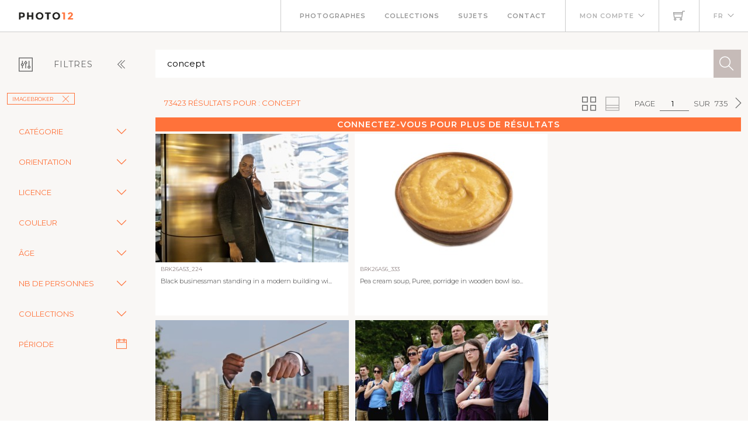

--- FILE ---
content_type: text/html; charset=utf-8
request_url: https://www.photo12.com/fr/images?search=concept&col=brk
body_size: 116274
content:
<!DOCTYPE html>
<html lang="FR">
<head>
    <base href="/" />
    <meta charset="utf-8" />
    <meta http-equiv="X-UA-Compatible" content="IE=edge" />
    <meta name="viewport" content="width=device-width, initial-scale=1.0" />
    <title>concept - imageBROKER - Photo12</title>
            <link rel="canonical" href="https://www.photo12.com/fr/images?search=concept&amp;col=brk" />
        <link href='/css/fa.min.css?nbc23&amp;v=h20CPZ0QyXlBuAw7A-KluUYx_3pK-c7lYEpqLTlxjYQ' rel='stylesheet'>
        <link href='/css/bootstrap.min.css?nbc23&amp;v=wLz3iY_cO4e6vKZ4zRmo4-9XDpMcgKOvv_zEU3OMlRo' rel='stylesheet'>
        <link rel="icon" type="image/png" href="/img/faviconp12.sxiixckweo.png" />
        <link href="/css/themify-icons.min.css?nbc23&amp;v=DBF2OaOKkDUQxp7LXKIpqHjOORAWgCiCMVqEK8E4FvI" rel="stylesheet" type="text/css" media="all" />
        <link href="/css/flexslider.css?nbc23" rel="stylesheet" type="text/css" media="all" />
        <link href="/css/lightbox.css?nbc23" rel="stylesheet" type="text/css" media="all" />
        <link href="/css/theme.css?nbc23" rel="stylesheet" type="text/css" media="all" />
        <link href="/css/toastr.min.css?nbc23" rel="stylesheet" type="text/css" media="all" />
        <link href="//fonts.googleapis.com/css?family=Montserrat:300,400,600,700" rel="stylesheet" type="text/css" />
        <link href='/css/custom.css?nbc23' rel='stylesheet'>
        <link href='/css/p12.css?nbc23' rel='stylesheet'>
    

    <script async src="https://www.googletagmanager.com/gtag/js?id=UA-17690445-1"></script>
    <script>
        window.dataLayer = window.dataLayer || [];
        function gtag() { dataLayer.push(arguments); }
        gtag('js', new Date());
        gtag('config', 'UA-17690445-1');
    </script>

        <script src="/js/jquery-3.5.1.min.js?nbc23"></script>
        <script src="/js/jr_razor.js?nbc23"></script>
    <script>
        Set_User_State('140895997964946.0.0');
        Context_Refresh = function (Count) { Update_Basket_Count(Count) };
    </script>
    <meta name="description" content="Recherche d&#x27;images multi-crit&#xE8;re" />


</head>
<body id="BODY" class="FR IMAGES">
    <div id="Warning_Div"></div>
    <script>
        var User_Is_Connected = false;
        var User_Lang = "FR";
        var User_Id = 0;
        function Check_Connected() {
            if (User_Is_Connected) return true;
            Open_Login_Form();
            return false;
        }
    </script>
    
<div class="nav-container">
    <nav class="absolute" data-fixed-at="100">
        <div class="nav-bar">
            <div class="module left baseli">
                <a href="/fr">
                    <img class="logo logo-light" alt="logo photo12.com" src="/img/logo-light.png" />
                    <img class="logo logo-dark" alt="logo photo12.com" src="/img/logo-dark.png" />
                    <span class="baseline noir">AGENCE PHOTOGRAPHIQUE</span>
                </a>
            </div>
            <div class="module widget-handle mobile-toggle right d-lg-none">
                <i class="ti-menu"></i>
            </div>
            <div class="module-group right">
                <div class="module left">
                    <ul class="menu">
                        <li>
                            <a href="/fr/photographs">Photographes</a>
                        </li>
                        <li>
                            <a href="/fr/collections">Collections</a>
                        </li>
                        <li>
                            <a href="/fr/sujets">Sujets</a>
                        </li>
                        <li>
                            <a href="/fr/contact">Contact</a>
                        </li>
                    </ul>
                </div>
                <!--end of menu module-->
                <div class="module widget-handle left">
                    <ul class="menu">
                        <li class="has-dropdown">
                                <a onclick="Open_Login_Form()">Mon compte</a>
                        </li>
                    </ul>
                </div>
                <div class="module widget-handle cart-widget-handle left">
                    <a href="javascript:Open_Login_Form()" rel="nofollow">
                        <div class="cart" id="Basket_Icon">
                            <i class="ti-shopping-cart"></i>
                            <span id='Basket_Count' class="label number hidden">0</span>
                        </div>
                    </a>
                </div>
                <div class="module widget-handle language left">
                    <ul class="menu">
                        <li class="has-dropdown">
                            <a>FR</a>
                            <ul>
                                    <li><a href="/en" data-language="English"> English</a></li>
                            </ul>
                        </li>
                    </ul>
                </div>
            </div>
        </div>
    </nav>
</div>
<script>
    function Update_Basket_Count(Count) {
        $('#Basket_Count').html(Count);
        if (Count == 0) {
            $('#Basket_Count').addClass("hidden");
        } else {
            $('#Basket_Count').removeClass("hidden");
        }
    }
    $(document).ready(function () { Run_User_State_Check(); });
</script>
<div class="main-container">
    <section class="page-title-4"></section>
    <section class="bg-secondary">
        <div class="container-fluid">
            <div class="row" id="filter_div">
                <div class="col-2 toggle-filter">
                    <button class="btn" type="button" data-bs-toggle="collapse" data-bs-target="#Side_Filter" id="Toggle_Filter">
                        <i class="ti-panel"></i><span class="text-center">Filtres</span>
                        <i class="angle ti-angle-double-left"></i>
                    </button>
                </div>
                <div class="col" id="isearch_div">
                    <div class="halves form-accueil">
                        <input type="text" id="C_Search" class="mb0 recherche " onkeypress="Search_KeyPress()" value="concept" placeholder="Recherche en fran&#xE7;ais ou en anglais" />
                        <button class="btn btn-lg btn-icon btn-filled" onclick="Search_Text()"><i class="ti-search"></i></button>
                    </div>
                </div>
            </div>
        </div>
        <div class="container-fluid">
            <div class="row">
                <div class="col-2 collapse collapse-horizontal show" id="Side_Filter">
                    <div class="row">
                        <div class="col-sm-12">
                            <ul class="tags float-start">
                                                    <li><a class='btn btn-sm filtre' onclick="Remove_Coll('brk')">imageBROKER<i class='ti-close'></i></a></li>

                            </ul>
                        </div>
                    </div>

                    <div class="row">
                        <div class="col-sm-12">
                            <div class="row rech-ligne-2">
                                    <div class="accordion" id="F_CAT">
                                        <div class="accordion-item">
                                            <div class="accordion-header">
                                                <div class="accordion-button collapsed" type="button" data-bs-toggle="collapse" data-bs-target="#Filter_CAT" aria-controls="Filter_CAT">
                                                    Cat&#xE9;gorie
                                                </div>
                                            </div>
                                            <div id="Filter_CAT" class="accordion-collapse collapse " data-bs-parent="#F_CAT">
                                                <div class="accordion-body d-flex flex-column">
                                                        <div>
                                                            <input class="form-check-input" type="checkbox" value="CIN" id=F_CAT_CIN  onchange="Search_Option('CAT', this)" >
                                                            <label class="form-check-label" for="F_CAT_CIN">Cin&#xE9;ma</label>
                                                        </div>
                                                        <div>
                                                            <input class="form-check-input" type="checkbox" value="CEL" id=F_CAT_CEL  onchange="Search_Option('CAT', this)" >
                                                            <label class="form-check-label" for="F_CAT_CEL">Personnalit&#xE9;s</label>
                                                        </div>
                                                        <div>
                                                            <input class="form-check-input" type="checkbox" value="HIS" id=F_CAT_HIS  onchange="Search_Option('CAT', this)" >
                                                            <label class="form-check-label" for="F_CAT_HIS">Histoire</label>
                                                        </div>
                                                        <div>
                                                            <input class="form-check-input" type="checkbox" value="ART" id=F_CAT_ART  onchange="Search_Option('CAT', this)" >
                                                            <label class="form-check-label" for="F_CAT_ART">Art</label>
                                                        </div>
                                                        <div>
                                                            <input class="form-check-input" type="checkbox" value="ILL" id=F_CAT_ILL  onchange="Search_Option('CAT', this)" >
                                                            <label class="form-check-label" for="F_CAT_ILL">Illustration</label>
                                                        </div>
                                                </div>
                                            </div>
                                        </div>
                                    </div>
                                    <div class="accordion" id="F_FMT">
                                        <div class="accordion-item">
                                            <div class="accordion-header">
                                                <div class="accordion-button collapsed" type="button" data-bs-toggle="collapse" data-bs-target="#Filter_FMT" aria-controls="Filter_FMT">
                                                    Orientation
                                                </div>
                                            </div>
                                            <div id="Filter_FMT" class="accordion-collapse collapse " data-bs-parent="#F_FMT">
                                                <div class="accordion-body d-flex flex-column">
                                                        <div>
                                                            <input class="form-check-input" type="checkbox" value="OV" id=F_FMT_OV  onchange="Search_Option('FMT', this)" >
                                                            <label class="form-check-label" for="F_FMT_OV">Vertical</label>
                                                        </div>
                                                        <div>
                                                            <input class="form-check-input" type="checkbox" value="OPV" id=F_FMT_OPV  onchange="Search_Option('FMT', this)" >
                                                            <label class="form-check-label" for="F_FMT_OPV">Pano. vertical</label>
                                                        </div>
                                                        <div>
                                                            <input class="form-check-input" type="checkbox" value="OH" id=F_FMT_OH  onchange="Search_Option('FMT', this)" >
                                                            <label class="form-check-label" for="F_FMT_OH">Horizontal</label>
                                                        </div>
                                                        <div>
                                                            <input class="form-check-input" type="checkbox" value="OPH" id=F_FMT_OPH  onchange="Search_Option('FMT', this)" >
                                                            <label class="form-check-label" for="F_FMT_OPH">Pano. horizontal</label>
                                                        </div>
                                                        <div>
                                                            <input class="form-check-input" type="checkbox" value="OC" id=F_FMT_OC  onchange="Search_Option('FMT', this)" >
                                                            <label class="form-check-label" for="F_FMT_OC">Carr&#xE9;</label>
                                                        </div>
                                                </div>
                                            </div>
                                        </div>
                                    </div>
                                    <div class="accordion" id="F_LIC">
                                        <div class="accordion-item">
                                            <div class="accordion-header">
                                                <div class="accordion-button collapsed" type="button" data-bs-toggle="collapse" data-bs-target="#Filter_LIC" aria-controls="Filter_LIC">
                                                    Licence
                                                </div>
                                            </div>
                                            <div id="Filter_LIC" class="accordion-collapse collapse " data-bs-parent="#F_LIC">
                                                <div class="accordion-body d-flex flex-column">
                                                        <div>
                                                            <input class="form-check-input" type="checkbox" value="RF" id=F_LIC_RF  onchange="Search_Option('LIC', this)" >
                                                            <label class="form-check-label" for="F_LIC_RF">Libre de droits</label>
                                                        </div>
                                                        <div>
                                                            <input class="form-check-input" type="checkbox" value="RM" id=F_LIC_RM  onchange="Search_Option('LIC', this)" >
                                                            <label class="form-check-label" for="F_LIC_RM">Droits g&#xE9;r&#xE9;s</label>
                                                        </div>
                                                        <div>
                                                            <input class="form-check-input" type="checkbox" value="MR" id=F_LIC_MR  onchange="Search_Option('LIC', this)" >
                                                            <label class="form-check-label" for="F_LIC_MR">Model release</label>
                                                        </div>
                                                        <div>
                                                            <input class="form-check-input" type="checkbox" value="PR" id=F_LIC_PR  onchange="Search_Option('LIC', this)" >
                                                            <label class="form-check-label" for="F_LIC_PR">Property release</label>
                                                        </div>
                                                </div>
                                            </div>
                                        </div>
                                    </div>
                                    <div class="accordion" id="F_STY">
                                        <div class="accordion-item">
                                            <div class="accordion-header">
                                                <div class="accordion-button collapsed" type="button" data-bs-toggle="collapse" data-bs-target="#Filter_STY" aria-controls="Filter_STY">
                                                    Couleur
                                                </div>
                                            </div>
                                            <div id="Filter_STY" class="accordion-collapse collapse " data-bs-parent="#F_STY">
                                                <div class="accordion-body d-flex flex-column">
                                                        <div>
                                                            <input class="form-check-input" type="checkbox" value="CC" id=F_STY_CC  onchange="Search_Option('STY', this)" >
                                                            <label class="form-check-label" for="F_STY_CC">Couleur</label>
                                                        </div>
                                                        <div>
                                                            <input class="form-check-input" type="checkbox" value="CN" id=F_STY_CN  onchange="Search_Option('STY', this)" >
                                                            <label class="form-check-label" for="F_STY_CN">Noir et blanc</label>
                                                        </div>
                                                </div>
                                            </div>
                                        </div>
                                    </div>
                                    <div class="accordion" id="F_AGE">
                                        <div class="accordion-item">
                                            <div class="accordion-header">
                                                <div class="accordion-button collapsed" type="button" data-bs-toggle="collapse" data-bs-target="#Filter_AGE" aria-controls="Filter_AGE">
                                                    &#xC2;ge
                                                </div>
                                            </div>
                                            <div id="Filter_AGE" class="accordion-collapse collapse " data-bs-parent="#F_AGE">
                                                <div class="accordion-body d-flex flex-column">
                                                        <div>
                                                            <input class="form-check-input" type="checkbox" value="APBEBE" id=F_AGE_APBEBE  onchange="Search_Option('AGE', this)" >
                                                            <label class="form-check-label" for="F_AGE_APBEBE">B&#xE9;b&#xE9;</label>
                                                        </div>
                                                        <div>
                                                            <input class="form-check-input" type="checkbox" value="APENF" id=F_AGE_APENF  onchange="Search_Option('AGE', this)" >
                                                            <label class="form-check-label" for="F_AGE_APENF">Enfant</label>
                                                        </div>
                                                        <div>
                                                            <input class="form-check-input" type="checkbox" value="APADO" id=F_AGE_APADO  onchange="Search_Option('AGE', this)" >
                                                            <label class="form-check-label" for="F_AGE_APADO">Adolescent</label>
                                                        </div>
                                                        <div>
                                                            <input class="form-check-input" type="checkbox" value="APADU" id=F_AGE_APADU  onchange="Search_Option('AGE', this)" >
                                                            <label class="form-check-label" for="F_AGE_APADU">Adulte</label>
                                                        </div>
                                                        <div>
                                                            <input class="form-check-input" type="checkbox" value="APSEN" id=F_AGE_APSEN  onchange="Search_Option('AGE', this)" >
                                                            <label class="form-check-label" for="F_AGE_APSEN">Senior</label>
                                                        </div>
                                                </div>
                                            </div>
                                        </div>
                                    </div>
                                    <div class="accordion" id="F_PRS">
                                        <div class="accordion-item">
                                            <div class="accordion-header">
                                                <div class="accordion-button collapsed" type="button" data-bs-toggle="collapse" data-bs-target="#Filter_PRS" aria-controls="Filter_PRS">
                                                    Nb de personnes
                                                </div>
                                            </div>
                                            <div id="Filter_PRS" class="accordion-collapse collapse " data-bs-parent="#F_PRS">
                                                <div class="accordion-body d-flex flex-column">
                                                        <div>
                                                            <input class="form-check-input" type="checkbox" value="NP0" id=F_PRS_NP0  onchange="Search_Option('PRS', this)" >
                                                            <label class="form-check-label" for="F_PRS_NP0">Aucune</label>
                                                        </div>
                                                        <div>
                                                            <input class="form-check-input" type="checkbox" value="NP1" id=F_PRS_NP1  onchange="Search_Option('PRS', this)" >
                                                            <label class="form-check-label" for="F_PRS_NP1">1</label>
                                                        </div>
                                                        <div>
                                                            <input class="form-check-input" type="checkbox" value="NP2" id=F_PRS_NP2  onchange="Search_Option('PRS', this)" >
                                                            <label class="form-check-label" for="F_PRS_NP2">2</label>
                                                        </div>
                                                        <div>
                                                            <input class="form-check-input" type="checkbox" value="NP3" id=F_PRS_NP3  onchange="Search_Option('PRS', this)" >
                                                            <label class="form-check-label" for="F_PRS_NP3">3</label>
                                                        </div>
                                                        <div>
                                                            <input class="form-check-input" type="checkbox" value="NP4" id=F_PRS_NP4  onchange="Search_Option('PRS', this)" >
                                                            <label class="form-check-label" for="F_PRS_NP4">4</label>
                                                        </div>
                                                        <div>
                                                            <input class="form-check-input" type="checkbox" value="NP5" id=F_PRS_NP5  onchange="Search_Option('PRS', this)" >
                                                            <label class="form-check-label" for="F_PRS_NP5">Plus</label>
                                                        </div>
                                                </div>
                                            </div>
                                        </div>
                                    </div>
                                    <div class="accordion" id="F_ENG">
                                        <div class="accordion-item">
                                            <div class="accordion-header">
                                                <div class="accordion-button collapsed" type="button" data-bs-toggle="collapse" data-bs-target="#Filter_ENG" aria-controls="Filter_ENG">
                                                    Collections
                                                </div>
                                            </div>
                                            <div id="Filter_ENG" class="accordion-collapse collapse " data-bs-parent="#F_ENG">
                                                <div class="accordion-body d-flex flex-column">
                                                        <div>
                                                            <input class="form-check-input" type="checkbox" value="P12" id=F_ENG_P12  onchange="Search_Option('ENG', this)" >
                                                            <label class="form-check-label" for="F_ENG_P12">Photo12</label>
                                                        </div>
                                                        <div>
                                                            <input class="form-check-input" type="checkbox" value="LMY" id=F_ENG_LMY  onchange="Search_Option('ENG', this)" >
                                                            <label class="form-check-label" for="F_ENG_LMY">Alamy</label>
                                                        </div>
                                                </div>
                                            </div>
                                        </div>
                                    </div>
                                <div class="accordion">
                                    <div class="accordion-item">
                                        <div class="accordion-button no-icon" type="button" onclick="Show_Modal('search_dates_modal')">
                                            <span>P&#xE9;riode</span>
                                            <i class="ti-calendar"></i>
                                        </div>
                                    </div>
                                </div>
                            </div>
                        </div>
                    </div>
                </div>
                <div class="col">
                    <div class="container-fluid p-0">
                        <div id="results_div">
                                
<div ID="P_Results">
        <div class="row">
            <div class="rech-ligne-result">
                <div class="resultats">
                        <h1>73423 r&#xE9;sultats pour : concept</h1>
                </div>
                <div style="display:inline-flex">
                        <div>
        <ul class="pagination-agence">
            <li>
                Page
            </li>
            <li>
                <div class="form-pagin">
                    <input type="text" class="input-pagin" placeholder="1" onkeypress="Page_KeyPress($(this).val())" onclick="this.focus()" form="none" value="1">
                </div>
            </li>
            <li>
                sur
            </li>
            <li>
                735
            </li>
                <li>
                    <button type="button" onclick="Goto_Page(2)"><i class="ti-angle-right"></i></button>
                </li>
        </ul>
                            <ul class="pagination-agence">
                                <li>
                                    <button type="button" onclick="Set_Page_Style(1)" ><i class="ti-view-grid double"></i></button>
                                </li>
                                <li></li>
                                <li>
                                    <button type="button" onclick="Set_Page_Style(0)" disabled><i class="ti-layout-accordion-merged double"></i></button>
                                </li>
                                <li></li>
                            </ul>
                        </div>
                </div>
            </div>
        </div>
            <div class="more-connected" onclick="Open_Login_Form()">Connectez-vous pour plus de r&#xE9;sultats</div>
        <!--GRILLE RECHERCHE-->
        <div class="row">
            <div class="col-sm-12 " id="pic-grid">
                <div class="grille-recherche1">
                        <div class="item-recherche pic-item" data-code="BRK26A53_224.JPG" zoom-data="BRK26A53_224.JPG">
        <a href="/fr/image/brk26a53_224" target="DETAIL" rel="nofollow">
        <div class="vign " style="min-width:146px">
            <img alt="Black businessman standing in a modern building with city views, engaged in a phone call and" src="https://lres.photo12.com/th/t-brk26a53_224.jpg" height="220" loading="lazy" />

        </div>
        </a>
        <div class="inner" onclick="Check_Connected()">
            <div class="reference">
                BRK26A53_224
            </div>
            <div class="titre">
                <h2>Black businessman standing in a modern building wi...</h2>
            </div>
        </div>
</div>

                        <div class="item-recherche pic-item" data-code="BRK26A56_333.JPG" zoom-data="BRK26A56_333.JPG">
        <a href="/fr/image/brk26a56_333" target="DETAIL" rel="nofollow">
        <div class="vign " style="min-width:146px">
            <img alt="Pea cream soup, Puree, porridge in wooden bowl isolated on white background. Diet, healthy eating" src="https://lres.photo12.com/th/t-brk26a56_333.jpg" height="220" loading="lazy" />

        </div>
        </a>
        <div class="inner" onclick="Check_Connected()">
            <div class="reference">
                BRK26A56_333
            </div>
            <div class="titre">
                <h2>Pea cream soup, Puree, porridge in wooden bowl iso...</h2>
            </div>
        </div>
</div>

                        <div class="item-recherche pic-item" data-code="BRK26A56_416.JPG" zoom-data="BRK26A56_416.JPG">
        <a href="/fr/image/brk26a56_416" target="DETAIL" rel="nofollow">
        <div class="vign " style="min-width:146px">
            <img alt="Symbolic photo, conductor of money, financial market, stock exchange, charts, price charts, rising," src="https://lres.photo12.com/th/t-brk26a56_416.jpg" height="220" loading="lazy" />

        </div>
        </a>
        <div class="inner" onclick="Check_Connected()">
            <div class="reference">
                BRK26A56_416
            </div>
            <div class="titre">
                <h2>Symbolic photo, conductor of money, financial mark...</h2>
            </div>
        </div>
</div>

                        <div class="item-recherche pic-item" data-code="BRK26A60_062.JPG" zoom-data="BRK26A60_062.JPG">
        <a href="/fr/image/brk26a60_062" target="DETAIL" rel="nofollow">
        <div class="vign " style="min-width:146px">
            <img alt="Group of people standing with hands on their hearts in a respectful and serious gesture, Washington" src="https://lres.photo12.com/th/t-brk26a60_062.jpg" height="220" loading="lazy" />

        </div>
        </a>
        <div class="inner" onclick="Check_Connected()">
            <div class="reference">
                BRK26A60_062
            </div>
            <div class="titre">
                <h2>Group of people standing with hands on their heart...</h2>
            </div>
        </div>
</div>

                        <div class="item-recherche pic-item" data-code="BRK26A69_080.JPG" zoom-data="BRK26A69_080.JPG">
        <a href="/fr/image/brk26a69_080" target="DETAIL" rel="nofollow">
        <div class="vign " style="min-width:146px">
            <img alt="Diverse business professionals, including a senior woman, walking on an elevated walkway with" src="https://lres.photo12.com/th/t-brk26a69_080.jpg" height="220" loading="lazy" />

        </div>
        </a>
        <div class="inner" onclick="Check_Connected()">
            <div class="reference">
                BRK26A69_080
            </div>
            <div class="titre">
                <h2>Diverse business professionals, including a senior...</h2>
            </div>
        </div>
</div>

                        <div class="item-recherche pic-item" data-code="BRK26A69_089.JPG" zoom-data="BRK26A69_089.JPG">
        <a href="/fr/image/brk26a69_089" target="DETAIL" rel="nofollow">
        <div class="vign " style="min-width:146px">
            <img alt="Diverse business professionals reviewing content on a digital tablet, fostering collaboration and" src="https://lres.photo12.com/th/t-brk26a69_089.jpg" height="220" loading="lazy" />

        </div>
        </a>
        <div class="inner" onclick="Check_Connected()">
            <div class="reference">
                BRK26A69_089
            </div>
            <div class="titre">
                <h2>Diverse business professionals reviewing content o...</h2>
            </div>
        </div>
</div>

                        <div class="item-recherche pic-item" data-code="BRK26A69_106.JPG" zoom-data="BRK26A69_106.JPG">
        <a href="/fr/image/brk26a69_106" target="DETAIL" rel="nofollow">
        <div class="vign " style="min-width:146px">
            <img alt="Three business colleagues from different generations and ethnicities reviewing data on a digital" src="https://lres.photo12.com/th/t-brk26a69_106.jpg" height="220" loading="lazy" />

        </div>
        </a>
        <div class="inner" onclick="Check_Connected()">
            <div class="reference">
                BRK26A69_106
            </div>
            <div class="titre">
                <h2>Three business colleagues from different generatio...</h2>
            </div>
        </div>
</div>

                        <div class="item-recherche pic-item" data-code="BRK26A69_119.JPG" zoom-data="BRK26A69_119.JPG">
        <a href="/fr/image/brk26a69_119" target="DETAIL" rel="nofollow">
        <div class="vign " style="min-width:146px">
            <img alt="Professional businesswoman standing outdoors in a modern downtown area, wearing a suit and lanyard" src="https://lres.photo12.com/th/t-brk26a69_119.jpg" height="220" loading="lazy" />

        </div>
        </a>
        <div class="inner" onclick="Check_Connected()">
            <div class="reference">
                BRK26A69_119
            </div>
            <div class="titre">
                <h2>Professional businesswoman standing outdoors in a ...</h2>
            </div>
        </div>
</div>

                        <div class="item-recherche pic-item" data-code="BRK26A69_497.JPG" zoom-data="BRK26A69_497.JPG">
        <a href="/fr/image/brk26a69_497" target="DETAIL" rel="nofollow">
        <div class="vign " style="min-width:146px">
            <img alt="Valentine-themed heart game with red and pink hearts and Xs in a red box on a pink background with" src="https://lres.photo12.com/th/t-brk26a69_497.jpg" height="220" loading="lazy" />

        </div>
        </a>
        <div class="inner" onclick="Check_Connected()">
            <div class="reference">
                BRK26A69_497
            </div>
            <div class="titre">
                <h2>Valentine-themed heart game with red and pink hear...</h2>
            </div>
        </div>
</div>

                        <div class="item-recherche pic-item" data-code="BRK26A72_385.JPG" zoom-data="BRK26A72_385.JPG">
        <a href="/fr/image/brk26a72_385" target="DETAIL" rel="nofollow">
        <div class="vign " style="min-width:146px">
            <img alt="Two business colleagues exchanging a handshake in a modern city environment, symbolizing a" src="https://lres.photo12.com/th/t-brk26a72_385.jpg" height="220" loading="lazy" />

        </div>
        </a>
        <div class="inner" onclick="Check_Connected()">
            <div class="reference">
                BRK26A72_385
            </div>
            <div class="titre">
                <h2>Two business colleagues exchanging a handshake in ...</h2>
            </div>
        </div>
</div>

                        <div class="item-recherche pic-item" data-code="BRK26A79_371.JPG" zoom-data="BRK26A79_371.JPG">
        <a href="/fr/image/brk26a79_371" target="DETAIL" rel="nofollow">
        <div class="vign " style="min-width:146px">
            <img alt="The old town hall in Westerheim in winter. The half-timbered building now houses the guest&#x27;s house." src="https://lres.photo12.com/th/t-brk26a79_371.jpg" height="220" loading="lazy" />

        </div>
        </a>
        <div class="inner" onclick="Check_Connected()">
            <div class="reference">
                BRK26A79_371
            </div>
            <div class="titre">
                <h2>The old town hall in Westerheim in winter. The hal...</h2>
            </div>
        </div>
</div>

                        <div class="item-recherche pic-item" data-code="BRK26A84_395.JPG" zoom-data="BRK26A84_395.JPG">
        <a href="/fr/image/brk26a84_395" target="DETAIL" rel="nofollow">
        <div class="vign " style="min-width:146px">
            <img alt="Passers-by on a sidewalk on Grunerstra&#xDF;e, near Alexander Platz, bus stop, in Berlin, shade, low" src="https://lres.photo12.com/th/t-brk26a84_395.jpg" height="220" loading="lazy" />

        </div>
        </a>
        <div class="inner" onclick="Check_Connected()">
            <div class="reference">
                BRK26A84_395
            </div>
            <div class="titre">
                <h2>Passers-by on a sidewalk on Grunerstra&#xDF;e, near Ale...</h2>
            </div>
        </div>
</div>

                        <div class="item-recherche pic-item" data-code="BRK26A84_406.JPG" zoom-data="BRK26A84_406.JPG">
        <a href="/fr/image/brk26a84_406" target="DETAIL" rel="nofollow">
        <div class="vign " style="min-width:146px">
            <img alt="Bicycle barometer on Karl-Marx-Allee in Berlin, the number of bicycles passing by the counting" src="https://lres.photo12.com/th/t-brk26a84_406.jpg" height="220" loading="lazy" />

        </div>
        </a>
        <div class="inner" onclick="Check_Connected()">
            <div class="reference">
                BRK26A84_406
            </div>
            <div class="titre">
                <h2>Bicycle barometer on Karl-Marx-Allee in Berlin, th...</h2>
            </div>
        </div>
</div>

                        <div class="item-recherche pic-item" data-code="BRK26A85_227.JPG" zoom-data="BRK26A85_227.JPG">
        <a href="/fr/image/brk26a85_227" target="DETAIL" rel="nofollow">
        <div class="vign " style="min-width:146px">
            <img alt="Railway line in Berlin, east of Friedrichstra&#xDF;e station, looking east, Berlin TV tower, ICE train" src="https://lres.photo12.com/th/t-brk26a85_227.jpg" height="220" loading="lazy" />

        </div>
        </a>
        <div class="inner" onclick="Check_Connected()">
            <div class="reference">
                BRK26A85_227
            </div>
            <div class="titre">
                <h2>Railway line in Berlin, east of Friedrichstra&#xDF;e st...</h2>
            </div>
        </div>
</div>

                        <div class="item-recherche pic-item" data-code="BRK26A87_138.JPG" zoom-data="BRK26A87_138.JPG">
        <a href="/fr/image/brk26a87_138" target="DETAIL" rel="nofollow">
        <div class="vign " style="min-width:146px">
            <img alt="Collage of spring and summer landscapes, blooming flowers, green meadows and trees, hilly landscape" src="https://lres.photo12.com/th/t-brk26a87_138.jpg" height="220" loading="lazy" />

        </div>
        </a>
        <div class="inner" onclick="Check_Connected()">
            <div class="reference">
                BRK26A87_138
            </div>
            <div class="titre">
                <h2>Collage of spring and summer landscapes, blooming ...</h2>
            </div>
        </div>
</div>

                        <div class="item-recherche pic-item" data-code="BRK26A87_252.JPG" zoom-data="BRK26A87_252.JPG">
        <a href="/fr/image/brk26a87_252" target="DETAIL" rel="nofollow">
        <div class="vign " style="min-width:146px">
            <img alt="Car formed by green leaves and branches. Sustainable Car technology, ecology concept in harmony" src="https://lres.photo12.com/th/t-brk26a87_252.jpg" height="220" loading="lazy" />

        </div>
        </a>
        <div class="inner" onclick="Check_Connected()">
            <div class="reference">
                BRK26A87_252
            </div>
            <div class="titre">
                <h2>Car formed by green leaves and branches. Sustainab...</h2>
            </div>
        </div>
</div>

                        <div class="item-recherche pic-item" data-code="BRK26A87_368.JPG" zoom-data="BRK26A87_368.JPG">
        <a href="/fr/image/brk26a87_368" target="DETAIL" rel="nofollow">
        <div class="vign " style="min-width:146px">
            <img alt="Beautiful spring detailed stream of fresh water, vibrant blooming young green plants, wallpaper" src="https://lres.photo12.com/th/t-brk26a87_368.jpg" height="220" loading="lazy" />

        </div>
        </a>
        <div class="inner" onclick="Check_Connected()">
            <div class="reference">
                BRK26A87_368
            </div>
            <div class="titre">
                <h2>Beautiful spring detailed stream of fresh water, v...</h2>
            </div>
        </div>
</div>

                        <div class="item-recherche pic-item" data-code="BRK26A87_465.JPG" zoom-data="BRK26A87_465.JPG">
        <a href="/fr/image/brk26a87_465" target="DETAIL" rel="nofollow">
        <div class="vign " style="min-width:146px">
            <img alt="Crystal glass vase with vibrant blooming flowers, fresh spring and summer concept, AI generated" src="https://lres.photo12.com/th/t-brk26a87_465.jpg" height="220" loading="lazy" />

        </div>
        </a>
        <div class="inner" onclick="Check_Connected()">
            <div class="reference">
                BRK26A87_465
            </div>
            <div class="titre">
                <h2>Crystal glass vase with vibrant blooming flowers, ...</h2>
            </div>
        </div>
</div>

                        <div class="item-recherche pic-item" data-code="BRK26A89_002.JPG" zoom-data="BRK26A89_002.JPG">
        <a href="/fr/image/brk26a89_002" target="DETAIL" rel="nofollow">
        <div class="vign " style="min-width:146px">
            <img alt="Double exposure of an elderly man and decaying parts of a landscape, symbolic image for memory" src="https://lres.photo12.com/th/t-brk26a89_002.jpg" height="220" loading="lazy" />

        </div>
        </a>
        <div class="inner" onclick="Check_Connected()">
            <div class="reference">
                BRK26A89_002
            </div>
            <div class="titre">
                <h2>Double exposure of an elderly man and decaying par...</h2>
            </div>
        </div>
</div>

                        <div class="item-recherche pic-item" data-code="BRK26A89_459.JPG" zoom-data="BRK26A89_459.JPG">
        <a href="/fr/image/brk26a89_459" target="DETAIL" rel="nofollow">
        <div class="vign " style="min-width:146px">
            <img alt="Collage of beautiful women legs in bikinis. Concept of beauty spa treatment and beach ready body," src="https://lres.photo12.com/th/t-brk26a89_459.jpg" height="220" loading="lazy" />

        </div>
        </a>
        <div class="inner" onclick="Check_Connected()">
            <div class="reference">
                BRK26A89_459
            </div>
            <div class="titre">
                <h2>Collage of beautiful women legs in bikinis. Concep...</h2>
            </div>
        </div>
</div>

                        <div class="item-recherche pic-item" data-code="BRK26A95_006.JPG" zoom-data="BRK26A95_006.JPG">
        <a href="/fr/image/brk26a95_006" target="DETAIL" rel="nofollow">
        <div class="vign " style="min-width:146px">
            <img alt="Symbolic photo woman&#x27;s toilet" src="https://lres.photo12.com/th/t-brk26a95_006.jpg" height="220" loading="lazy" />

        </div>
        </a>
        <div class="inner" onclick="Check_Connected()">
            <div class="reference">
                BRK26A95_006
            </div>
            <div class="titre">
                <h2>Symbolic photo woman&#x27;s toilet</h2>
            </div>
        </div>
</div>

                        <div class="item-recherche pic-item" data-code="BRK26A99_328.JPG" zoom-data="BRK26A99_328.JPG">
        <a href="/fr/image/brk26a99_328" target="DETAIL" rel="nofollow">
        <div class="vign " style="min-width:146px">
            <img alt="Central cycle path along the Vredenburg, in the city centre of Utrecht, lanes for pedestrians," src="https://lres.photo12.com/th/t-brk26a99_328.jpg" height="220" loading="lazy" />

        </div>
        </a>
        <div class="inner" onclick="Check_Connected()">
            <div class="reference">
                BRK26A99_328
            </div>
            <div class="titre">
                <h2>Central cycle path along the Vredenburg, in the ci...</h2>
            </div>
        </div>
</div>

                        <div class="item-recherche pic-item" data-code="BRK26A99_341.JPG" zoom-data="BRK26A99_341.JPG">
        <a href="/fr/image/brk26a99_341" target="DETAIL" rel="nofollow">
        <div class="vign " style="min-width:146px">
            <img alt="Rainbow cycle path through the university campus in Utrecht Science Park, 570 metres long, Utrecht" src="https://lres.photo12.com/th/t-brk26a99_341.jpg" height="220" loading="lazy" />

        </div>
        </a>
        <div class="inner" onclick="Check_Connected()">
            <div class="reference">
                BRK26A99_341
            </div>
            <div class="titre">
                <h2>Rainbow cycle path through the university campus i...</h2>
            </div>
        </div>
</div>

                        <div class="item-recherche pic-item" data-code="BRK26B00_069.JPG" zoom-data="BRK26B00_069.JPG">
        <a href="/fr/image/brk26b00_069" target="DETAIL" rel="nofollow">
        <div class="vign " style="min-width:146px">
            <img alt="Symbolic image, Donald Trump and Elon Musk as separate brothers, dispute over tariffs and taxes," src="https://lres.photo12.com/th/t-brk26b00_069.jpg" height="220" loading="lazy" />

        </div>
        </a>
        <div class="inner" onclick="Check_Connected()">
            <div class="reference">
                BRK26B00_069
            </div>
            <div class="titre">
                <h2>Symbolic image, Donald Trump and Elon Musk as sepa...</h2>
            </div>
        </div>
</div>

                        <div class="item-recherche pic-item" data-code="BRK26B01_088.JPG" zoom-data="BRK26B01_088.JPG">
        <a href="/fr/image/brk26b01_088" target="DETAIL" rel="nofollow">
        <div class="vign " style="min-width:146px">
            <img alt="Close-up of a Michelin racing tyre" src="https://lres.photo12.com/th/t-brk26b01_088.jpg" height="220" loading="lazy" />

        </div>
        </a>
        <div class="inner" onclick="Check_Connected()">
            <div class="reference">
                BRK26B01_088
            </div>
            <div class="titre">
                <h2>Close-up of a Michelin racing tyre</h2>
            </div>
        </div>
</div>

                        <div class="item-recherche pic-item" data-code="BRK26A55_270.JPG" zoom-data="BRK26A55_270.JPG">
        <a href="/fr/image/brk26a55_270" target="DETAIL" rel="nofollow">
        <div class="vign " style="min-width:146px">
            <img alt="Shiny pink Valentine&#x27;s day text ornament &#x27;love&#x27; on pastel blue background" src="https://lres.photo12.com/th/t-brk26a55_270.jpg" height="220" loading="lazy" />

        </div>
        </a>
        <div class="inner" onclick="Check_Connected()">
            <div class="reference">
                BRK26A55_270
            </div>
            <div class="titre">
                <h2>Shiny pink Valentine&#x27;s day text ornament &#x27;love&#x27; on...</h2>
            </div>
        </div>
</div>

                        <div class="item-recherche pic-item" data-code="BRK26A56_419.JPG" zoom-data="BRK26A56_419.JPG">
        <a href="/fr/image/brk26a56_419" target="DETAIL" rel="nofollow">
        <div class="vign " style="min-width:146px">
            <img alt="Symbolic image, conductor from China, export rare earths, Germany, EU, European Union," src="https://lres.photo12.com/th/t-brk26a56_419.jpg" height="220" loading="lazy" />

        </div>
        </a>
        <div class="inner" onclick="Check_Connected()">
            <div class="reference">
                BRK26A56_419
            </div>
            <div class="titre">
                <h2>Symbolic image, conductor from China, export rare ...</h2>
            </div>
        </div>
</div>

                        <div class="item-recherche pic-item" data-code="BRK26A65_431.JPG" zoom-data="BRK26A65_431.JPG">
        <a href="/fr/image/brk26a65_431" target="DETAIL" rel="nofollow">
        <div class="vign " style="min-width:146px">
            <img alt="Symbolic picture blackout, extensive, prolonged power failure, in private settings, without" src="https://lres.photo12.com/th/t-brk26a65_431.jpg" height="220" loading="lazy" />

        </div>
        </a>
        <div class="inner" onclick="Check_Connected()">
            <div class="reference">
                BRK26A65_431
            </div>
            <div class="titre">
                <h2>Symbolic picture blackout, extensive, prolonged po...</h2>
            </div>
        </div>
</div>

                        <div class="item-recherche pic-item" data-code="BRK26A65_448.JPG" zoom-data="BRK26A65_448.JPG">
        <a href="/fr/image/brk26a65_448" target="DETAIL" rel="nofollow">
        <div class="vign " style="min-width:146px">
            <img alt="Symbolic picture blackout, extensive, prolonged power failure, in private surroundings, without" src="https://lres.photo12.com/th/t-brk26a65_448.jpg" height="220" loading="lazy" />

        </div>
        </a>
        <div class="inner" onclick="Check_Connected()">
            <div class="reference">
                BRK26A65_448
            </div>
            <div class="titre">
                <h2>Symbolic picture blackout, extensive, prolonged po...</h2>
            </div>
        </div>
</div>

                        <div class="item-recherche pic-item" data-code="BRK26A65_456.JPG" zoom-data="BRK26A65_456.JPG">
        <a href="/fr/image/brk26a65_456" target="DETAIL" rel="nofollow">
        <div class="vign " style="min-width:146px">
            <img alt="Symbolic picture blackout, extensive, prolonged power failure, in private surroundings, without" src="https://lres.photo12.com/th/t-brk26a65_456.jpg" height="220" loading="lazy" />

        </div>
        </a>
        <div class="inner" onclick="Check_Connected()">
            <div class="reference">
                BRK26A65_456
            </div>
            <div class="titre">
                <h2>Symbolic picture blackout, extensive, prolonged po...</h2>
            </div>
        </div>
</div>

                        <div class="item-recherche pic-item" data-code="BRK26A69_067.JPG" zoom-data="BRK26A69_067.JPG">
        <a href="/fr/image/brk26a69_067" target="DETAIL" rel="nofollow">
        <div class="vign " style="min-width:146px">
            <img alt="Multi ethnic group of business people collaborating and discussing new strategies using a digital" src="https://lres.photo12.com/th/t-brk26a69_067.jpg" height="220" loading="lazy" />

        </div>
        </a>
        <div class="inner" onclick="Check_Connected()">
            <div class="reference">
                BRK26A69_067
            </div>
            <div class="titre">
                <h2>Multi ethnic group of business people collaboratin...</h2>
            </div>
        </div>
</div>

                        <div class="item-recherche pic-item" data-code="BRK26A69_090.JPG" zoom-data="BRK26A69_090.JPG">
        <a href="/fr/image/brk26a69_090" target="DETAIL" rel="nofollow">
        <div class="vign " style="min-width:146px">
            <img alt="Diverse business professionals networking and discussing projects outdoors in front of modern" src="https://lres.photo12.com/th/t-brk26a69_090.jpg" height="220" loading="lazy" />

        </div>
        </a>
        <div class="inner" onclick="Check_Connected()">
            <div class="reference">
                BRK26A69_090
            </div>
            <div class="titre">
                <h2>Diverse business professionals networking and disc...</h2>
            </div>
        </div>
</div>

                        <div class="item-recherche pic-item" data-code="BRK26A69_096.JPG" zoom-data="BRK26A69_096.JPG">
        <a href="/fr/image/brk26a69_096" target="DETAIL" rel="nofollow">
        <div class="vign " style="min-width:146px">
            <img alt="Three diverse business professionals, a woman, a man, and a senior woman, walking and actively" src="https://lres.photo12.com/th/t-brk26a69_096.jpg" height="220" loading="lazy" />

        </div>
        </a>
        <div class="inner" onclick="Check_Connected()">
            <div class="reference">
                BRK26A69_096
            </div>
            <div class="titre">
                <h2>Three diverse business professionals, a woman, a m...</h2>
            </div>
        </div>
</div>

                        <div class="item-recherche pic-item" data-code="BRK26A69_110.JPG" zoom-data="BRK26A69_110.JPG">
        <a href="/fr/image/brk26a69_110" target="DETAIL" rel="nofollow">
        <div class="vign " style="min-width:146px">
            <img alt="Three diverse business professionals. Including a young black man. A mature woman. And a young" src="https://lres.photo12.com/th/t-brk26a69_110.jpg" height="220" loading="lazy" />

        </div>
        </a>
        <div class="inner" onclick="Check_Connected()">
            <div class="reference">
                BRK26A69_110
            </div>
            <div class="titre">
                <h2>Three diverse business professionals. Including a ...</h2>
            </div>
        </div>
</div>

                        <div class="item-recherche pic-item" data-code="BRK26A69_116.JPG" zoom-data="BRK26A69_116.JPG">
        <a href="/fr/image/brk26a69_116" target="DETAIL" rel="nofollow">
        <div class="vign " style="min-width:146px">
            <img alt="Diverse multi generation business team outdoors at sunset, collaborating over a digital tablet amid" src="https://lres.photo12.com/th/t-brk26a69_116.jpg" height="220" loading="lazy" />

        </div>
        </a>
        <div class="inner" onclick="Check_Connected()">
            <div class="reference">
                BRK26A69_116
            </div>
            <div class="titre">
                <h2>Diverse multi generation business team outdoors at...</h2>
            </div>
        </div>
</div>

                        <div class="item-recherche pic-item" data-code="BRK26A72_384.JPG" zoom-data="BRK26A72_384.JPG">
        <a href="/fr/image/brk26a72_384" target="DETAIL" rel="nofollow">
        <div class="vign " style="min-width:146px">
            <img alt="Architects and engineers wearing hard hats and safety vests discussing city development while" src="https://lres.photo12.com/th/t-brk26a72_384.jpg" height="220" loading="lazy" />

        </div>
        </a>
        <div class="inner" onclick="Check_Connected()">
            <div class="reference">
                BRK26A72_384
            </div>
            <div class="titre">
                <h2>Architects and engineers wearing hard hats and saf...</h2>
            </div>
        </div>
</div>

                        <div class="item-recherche pic-item" data-code="BRK26A72_448.JPG" zoom-data="BRK26A72_448.JPG">
        <a href="/fr/image/brk26a72_448" target="DETAIL" rel="nofollow">
        <div class="vign " style="min-width:146px">
            <img alt="Diverse business professionals having a discussion while standing on an urban street near a" src="https://lres.photo12.com/th/t-brk26a72_448.jpg" height="220" loading="lazy" />

        </div>
        </a>
        <div class="inner" onclick="Check_Connected()">
            <div class="reference">
                BRK26A72_448
            </div>
            <div class="titre">
                <h2>Diverse business professionals having a discussion...</h2>
            </div>
        </div>
</div>

                        <div class="item-recherche pic-item" data-code="BRK26A72_469.JPG" zoom-data="BRK26A72_469.JPG">
        <a href="/fr/image/brk26a72_469" target="DETAIL" rel="nofollow">
        <div class="vign " style="min-width:146px">
            <img alt="Two business professionals ascending an escalator, engaging in a conversation with modern" src="https://lres.photo12.com/th/t-brk26a72_469.jpg" height="220" loading="lazy" />

        </div>
        </a>
        <div class="inner" onclick="Check_Connected()">
            <div class="reference">
                BRK26A72_469
            </div>
            <div class="titre">
                <h2>Two business professionals ascending an escalator,...</h2>
            </div>
        </div>
</div>

                        <div class="item-recherche pic-item" data-code="BRK26A76_425.JPG" zoom-data="BRK26A76_425.JPG">
        <a href="/fr/image/brk26a76_425" target="DETAIL" rel="nofollow">
        <div class="vign " style="min-width:146px">
            <img alt="Autobahn A40, Ruhrschnellweg, near Essen at the Frohnhausen junction, evening traffic in winter," src="https://lres.photo12.com/th/t-brk26a76_425.jpg" height="220" loading="lazy" />

        </div>
        </a>
        <div class="inner" onclick="Check_Connected()">
            <div class="reference">
                BRK26A76_425
            </div>
            <div class="titre">
                <h2>Autobahn A40, Ruhrschnellweg, near Essen at the Fr...</h2>
            </div>
        </div>
</div>

                        <div class="item-recherche pic-item" data-code="BRK26A77_101.JPG" zoom-data="BRK26A77_101.JPG">
        <a href="/fr/image/brk26a77_101" target="DETAIL" rel="nofollow">
        <div class="vign " style="min-width:146px">
            <img alt="Ludwigshafen am Rhein: Christmas oratorio by the Ludwigshafen Beethoven Choir" src="https://lres.photo12.com/th/t-brk26a77_101.jpg" height="220" loading="lazy" />

        </div>
        </a>
        <div class="inner" onclick="Check_Connected()">
            <div class="reference">
                BRK26A77_101
            </div>
            <div class="titre">
                <h2>Ludwigshafen am Rhein: Christmas oratorio by the L...</h2>
            </div>
        </div>
</div>

                        <div class="item-recherche pic-item" data-code="BRK26A77_134.JPG" zoom-data="BRK26A77_134.JPG">
        <a href="/fr/image/brk26a77_134" target="DETAIL" rel="nofollow">
        <div class="vign " style="min-width:146px">
            <img alt="Symbolic photo document pension certificate from Deutsche Rentenversicherung on it cash banknotes" src="https://lres.photo12.com/th/t-brk26a77_134.jpg" height="220" loading="lazy" />

        </div>
        </a>
        <div class="inner" onclick="Check_Connected()">
            <div class="reference">
                BRK26A77_134
            </div>
            <div class="titre">
                <h2>Symbolic photo document pension certificate from D...</h2>
            </div>
        </div>
</div>

                        <div class="item-recherche pic-item" data-code="BRK26A77_444.JPG" zoom-data="BRK26A77_444.JPG">
        <a href="/fr/image/brk26a77_444" target="DETAIL" rel="nofollow">
        <div class="vign " style="min-width:146px">
            <img alt="Heart sculpture on the banks of Tegernsee, Gmundner Herz by Kurt Gmeineder, Gmund, Tegernsee, Upper" src="https://lres.photo12.com/th/t-brk26a77_444.jpg" height="220" loading="lazy" />

        </div>
        </a>
        <div class="inner" onclick="Check_Connected()">
            <div class="reference">
                BRK26A77_444
            </div>
            <div class="titre">
                <h2>Heart sculpture on the banks of Tegernsee, Gmundne...</h2>
            </div>
        </div>
</div>

                        <div class="item-recherche pic-item" data-code="BRK26A81_068.JPG" zoom-data="BRK26A81_068.JPG">
        <a href="/fr/image/brk26a81_068" target="DETAIL" rel="nofollow">
        <div class="vign " style="min-width:146px">
            <img alt="Flutter tape with the inscription police barrier. Behind them, police vehicles. Stuttgart," src="https://lres.photo12.com/th/t-brk26a81_068.jpg" height="220" loading="lazy" />

        </div>
        </a>
        <div class="inner" onclick="Check_Connected()">
            <div class="reference">
                BRK26A81_068
            </div>
            <div class="titre">
                <h2>Flutter tape with the inscription police barrier. ...</h2>
            </div>
        </div>
</div>

                        <div class="item-recherche pic-item" data-code="BRK26A84_273.JPG" zoom-data="BRK26A84_273.JPG">
        <a href="/fr/image/brk26a84_273" target="DETAIL" rel="nofollow">
        <div class="vign " style="min-width:146px">
            <img alt="Symbolic photo of a raclette plate, Zug, Switzerland" src="https://lres.photo12.com/th/t-brk26a84_273.jpg" height="220" loading="lazy" />

        </div>
        </a>
        <div class="inner" onclick="Check_Connected()">
            <div class="reference">
                BRK26A84_273
            </div>
            <div class="titre">
                <h2>Symbolic photo of a raclette plate, Zug, Switzerla...</h2>
            </div>
        </div>
</div>

                        <div class="item-recherche pic-item" data-code="BRK26A85_061.JPG" zoom-data="BRK26A85_061.JPG">
        <a href="/fr/image/brk26a85_061" target="DETAIL" rel="nofollow">
        <div class="vign " style="min-width:146px">
            <img alt="Symbolic picture for tunnel vision and depression, Germany" src="https://lres.photo12.com/th/t-brk26a85_061.jpg" height="220" loading="lazy" />

        </div>
        </a>
        <div class="inner" onclick="Check_Connected()">
            <div class="reference">
                BRK26A85_061
            </div>
            <div class="titre">
                <h2>Symbolic picture for tunnel vision and depression,...</h2>
            </div>
        </div>
</div>

                        <div class="item-recherche pic-item" data-code="BRK26A86_189.JPG" zoom-data="BRK26A86_189.JPG">
        <a href="/fr/image/brk26a86_189" target="DETAIL" rel="nofollow">
        <div class="vign " style="min-width:146px">
            <img alt="Autobahn A40, Ruhrschnellweg, traffic jams on both roads, at the Ruhrschnellwegstunnel in Essen," src="https://lres.photo12.com/th/t-brk26a86_189.jpg" height="220" loading="lazy" />

        </div>
        </a>
        <div class="inner" onclick="Check_Connected()">
            <div class="reference">
                BRK26A86_189
            </div>
            <div class="titre">
                <h2>Autobahn A40, Ruhrschnellweg, traffic jams on both...</h2>
            </div>
        </div>
</div>

                        <div class="item-recherche pic-item" data-code="BRK26A86_364.JPG" zoom-data="BRK26A86_364.JPG">
        <a href="/fr/image/brk26a86_364" target="DETAIL" rel="nofollow">
        <div class="vign " style="min-width:146px">
            <img alt="Capuchin Crypt, Le Catacombe dei Cappuccini, extensive crypt complex under the Capuchin monastery" src="https://lres.photo12.com/th/t-brk26a86_364.jpg" height="220" loading="lazy" />

        </div>
        </a>
        <div class="inner" onclick="Check_Connected()">
            <div class="reference">
                BRK26A86_364
            </div>
            <div class="titre">
                <h2>Capuchin Crypt, Le Catacombe dei Cappuccini, exten...</h2>
            </div>
        </div>
</div>

                        <div class="item-recherche pic-item" data-code="BRK26A87_466.JPG" zoom-data="BRK26A87_466.JPG">
        <a href="/fr/image/brk26a87_466" target="DETAIL" rel="nofollow">
        <div class="vign " style="min-width:146px">
            <img alt="Crystal glass vase with vibrant blooming flowers, fresh spring and summer concept, AI generated" src="https://lres.photo12.com/th/t-brk26a87_466.jpg" height="220" loading="lazy" />

        </div>
        </a>
        <div class="inner" onclick="Check_Connected()">
            <div class="reference">
                BRK26A87_466
            </div>
            <div class="titre">
                <h2>Crystal glass vase with vibrant blooming flowers, ...</h2>
            </div>
        </div>
</div>

                        <div class="item-recherche pic-item" data-code="BRK26A89_006.JPG" zoom-data="BRK26A89_006.JPG">
        <a href="/fr/image/brk26a89_006" target="DETAIL" rel="nofollow">
        <div class="vign " style="min-width:146px">
            <img alt="Overweight boy being judged by pointing fingers, symbolising fatshaming, bullying, judgement and" src="https://lres.photo12.com/th/t-brk26a89_006.jpg" height="220" loading="lazy" />

        </div>
        </a>
        <div class="inner" onclick="Check_Connected()">
            <div class="reference">
                BRK26A89_006
            </div>
            <div class="titre">
                <h2>Overweight boy being judged by pointing fingers, s...</h2>
            </div>
        </div>
</div>

                        <div class="item-recherche pic-item" data-code="BRK26A89_136.JPG" zoom-data="BRK26A89_136.JPG">
        <a href="/fr/image/brk26a89_136" target="DETAIL" rel="nofollow">
        <div class="vign " style="min-width:146px">
            <img alt="Shell construction, shortly in front of completion of a residential building, new Graf Bismarck" src="https://lres.photo12.com/th/t-brk26a89_136.jpg" height="220" loading="lazy" />

        </div>
        </a>
        <div class="inner" onclick="Check_Connected()">
            <div class="reference">
                BRK26A89_136
            </div>
            <div class="titre">
                <h2>Shell construction, shortly in front of completion...</h2>
            </div>
        </div>
</div>

                        <div class="item-recherche pic-item" data-code="BRK26A95_008.JPG" zoom-data="BRK26A95_008.JPG">
        <a href="/fr/image/brk26a95_008" target="DETAIL" rel="nofollow">
        <div class="vign " style="min-width:146px">
            <img alt="Symbol photo toilet seating ban" src="https://lres.photo12.com/th/t-brk26a95_008.jpg" height="220" loading="lazy" />

        </div>
        </a>
        <div class="inner" onclick="Check_Connected()">
            <div class="reference">
                BRK26A95_008
            </div>
            <div class="titre">
                <h2>Symbol photo toilet seating ban</h2>
            </div>
        </div>
</div>

                        <div class="item-recherche pic-item" data-code="BRK26B01_076.JPG" zoom-data="BRK26B01_076.JPG">
        <a href="/fr/image/brk26b01_076" target="DETAIL" rel="nofollow">
        <div class="vign " style="min-width:146px">
            <img alt="Close-up of racing tyres in motorsport" src="https://lres.photo12.com/th/t-brk26b01_076.jpg" height="220" loading="lazy" />

        </div>
        </a>
        <div class="inner" onclick="Check_Connected()">
            <div class="reference">
                BRK26B01_076
            </div>
            <div class="titre">
                <h2>Close-up of racing tyres in motorsport</h2>
            </div>
        </div>
</div>

                        <div class="item-recherche pic-item" data-code="BRK26B03_021.JPG" zoom-data="BRK26B03_021.JPG">
        <a href="/fr/image/brk26b03_021" target="DETAIL" rel="nofollow">
        <div class="vign " style="min-width:146px">
            <img alt="White tombstone in graveyard with text RIP Democracy. Visual metaphor for the decline of democratic" src="https://lres.photo12.com/th/t-brk26b03_021.jpg" height="220" loading="lazy" />

        </div>
        </a>
        <div class="inner" onclick="Check_Connected()">
            <div class="reference">
                BRK26B03_021
            </div>
            <div class="titre">
                <h2>White tombstone in graveyard with text RIP Democra...</h2>
            </div>
        </div>
</div>

                        <div class="item-recherche pic-item" data-code="BRK26B03_040.JPG" zoom-data="BRK26B03_040.JPG">
        <a href="/fr/image/brk26b03_040" target="DETAIL" rel="nofollow">
        <div class="vign " style="min-width:146px">
            <img alt="Woman&#x27;s smiling mouth with red lipstick and long vampire fangs. Generative Ai, AI generated" src="https://lres.photo12.com/th/t-brk26b03_040.jpg" height="220" loading="lazy" />

        </div>
        </a>
        <div class="inner" onclick="Check_Connected()">
            <div class="reference">
                BRK26B03_040
            </div>
            <div class="titre">
                <h2>Woman&#x27;s smiling mouth with red lipstick and long v...</h2>
            </div>
        </div>
</div>

                        <div class="item-recherche pic-item" data-code="BRK26A53_082.JPG" zoom-data="BRK26A53_082.JPG">
        <a href="/fr/image/brk26a53_082" target="DETAIL" rel="nofollow">
        <div class="vign " style="min-width:146px">
            <img alt="Various wooden kitchen utensils, including spoons, a rolling pin, and a strainer, are artistically" src="https://lres.photo12.com/th/t-brk26a53_082.jpg" height="220" loading="lazy" />

        </div>
        </a>
        <div class="inner" onclick="Check_Connected()">
            <div class="reference">
                BRK26A53_082
            </div>
            <div class="titre">
                <h2>Various wooden kitchen utensils, including spoons,...</h2>
            </div>
        </div>
</div>

                        <div class="item-recherche pic-item" data-code="BRK26A53_236.JPG" zoom-data="BRK26A53_236.JPG">
        <a href="/fr/image/brk26a53_236" target="DETAIL" rel="nofollow">
        <div class="vign " style="min-width:146px">
            <img alt="Businessman in modern sunglasses looking at new horizons while standing in a busy urban setting," src="https://lres.photo12.com/th/t-brk26a53_236.jpg" height="220" loading="lazy" />

        </div>
        </a>
        <div class="inner" onclick="Check_Connected()">
            <div class="reference">
                BRK26A53_236
            </div>
            <div class="titre">
                <h2>Businessman in modern sunglasses looking at new ho...</h2>
            </div>
        </div>
</div>

                        <div class="item-recherche pic-item" data-code="BRK26A56_415.JPG" zoom-data="BRK26A56_415.JPG">
        <a href="/fr/image/brk26a56_415" target="DETAIL" rel="nofollow">
        <div class="vign " style="min-width:146px">
            <img alt="Symbolic photo, conductor of money, financial market, stock exchange, charts, price charts, rising," src="https://lres.photo12.com/th/t-brk26a56_415.jpg" height="220" loading="lazy" />

        </div>
        </a>
        <div class="inner" onclick="Check_Connected()">
            <div class="reference">
                BRK26A56_415
            </div>
            <div class="titre">
                <h2>Symbolic photo, conductor of money, financial mark...</h2>
            </div>
        </div>
</div>

                        <div class="item-recherche pic-item" data-code="BRK26A61_240.JPG" zoom-data="BRK26A61_240.JPG">
        <a href="/fr/image/brk26a61_240" target="DETAIL" rel="nofollow">
        <div class="vign " style="min-width:146px">
            <img alt="Two black swans form hearts with their necks on the calm water of Lake Rotorua, Rotorua, North" src="https://lres.photo12.com/th/t-brk26a61_240.jpg" height="220" loading="lazy" />

        </div>
        </a>
        <div class="inner" onclick="Check_Connected()">
            <div class="reference">
                BRK26A61_240
            </div>
            <div class="titre">
                <h2>Two black swans form hearts with their necks on th...</h2>
            </div>
        </div>
</div>

                        <div class="item-recherche pic-item" data-code="BRK26A65_460.JPG" zoom-data="BRK26A65_460.JPG">
        <a href="/fr/image/brk26a65_460" target="DETAIL" rel="nofollow">
        <div class="vign " style="min-width:146px">
            <img alt="Symbolic blackout, extensive, prolonged power failure, in private surroundings, without" src="https://lres.photo12.com/th/t-brk26a65_460.jpg" height="220" loading="lazy" />

        </div>
        </a>
        <div class="inner" onclick="Check_Connected()">
            <div class="reference">
                BRK26A65_460
            </div>
            <div class="titre">
                <h2>Symbolic blackout, extensive, prolonged power fail...</h2>
            </div>
        </div>
</div>

                        <div class="item-recherche pic-item" data-code="BRK26A68_161.JPG" zoom-data="BRK26A68_161.JPG">
        <a href="/fr/image/brk26a68_161" target="DETAIL" rel="nofollow">
        <div class="vign " style="min-width:146px">
            <img alt="Cooling tower of the Duisburg-Walsum coal-fired power plant, operated by STEAG and EVN AG, 181" src="https://lres.photo12.com/th/t-brk26a68_161.jpg" height="220" loading="lazy" />

        </div>
        </a>
        <div class="inner" onclick="Check_Connected()">
            <div class="reference">
                BRK26A68_161
            </div>
            <div class="titre">
                <h2>Cooling tower of the Duisburg-Walsum coal-fired po...</h2>
            </div>
        </div>
</div>

                        <div class="item-recherche pic-item" data-code="BRK26A68_170.JPG" zoom-data="BRK26A68_170.JPG">
        <a href="/fr/image/brk26a68_170" target="DETAIL" rel="nofollow">
        <div class="vign " style="min-width:146px">
            <img alt="Cooling tower of the Duisburg-Walsum coal-fired power plant, operated by STEAG and EVN AG, 181" src="https://lres.photo12.com/th/t-brk26a68_170.jpg" height="220" loading="lazy" />

        </div>
        </a>
        <div class="inner" onclick="Check_Connected()">
            <div class="reference">
                BRK26A68_170
            </div>
            <div class="titre">
                <h2>Cooling tower of the Duisburg-Walsum coal-fired po...</h2>
            </div>
        </div>
</div>

                        <div class="item-recherche pic-item" data-code="BRK26A69_052.JPG" zoom-data="BRK26A69_052.JPG">
        <a href="/fr/image/brk26a69_052" target="DETAIL" rel="nofollow">
        <div class="vign " style="min-width:146px">
            <img alt="Diverse business colleagues walking and talking together, sharing ideas while navigating a modern" src="https://lres.photo12.com/th/t-brk26a69_052.jpg" height="220" loading="lazy" />

        </div>
        </a>
        <div class="inner" onclick="Check_Connected()">
            <div class="reference">
                BRK26A69_052
            </div>
            <div class="titre">
                <h2>Diverse business colleagues walking and talking to...</h2>
            </div>
        </div>
</div>

                        <div class="item-recherche pic-item" data-code="BRK26A69_059.JPG" zoom-data="BRK26A69_059.JPG">
        <a href="/fr/image/brk26a69_059" target="DETAIL" rel="nofollow">
        <div class="vign " style="min-width:146px">
            <img alt="Confident black businessman walking down modern city stairs, carrying a tablet and backpack, with" src="https://lres.photo12.com/th/t-brk26a69_059.jpg" height="220" loading="lazy" />

        </div>
        </a>
        <div class="inner" onclick="Check_Connected()">
            <div class="reference">
                BRK26A69_059
            </div>
            <div class="titre">
                <h2>Confident black businessman walking down modern ci...</h2>
            </div>
        </div>
</div>

                        <div class="item-recherche pic-item" data-code="BRK26A69_079.JPG" zoom-data="BRK26A69_079.JPG">
        <a href="/fr/image/brk26a69_079" target="DETAIL" rel="nofollow">
        <div class="vign " style="min-width:146px">
            <img alt="Three diverse business people walking outdoors on an elevated pedestrian area, engaged in" src="https://lres.photo12.com/th/t-brk26a69_079.jpg" height="220" loading="lazy" />

        </div>
        </a>
        <div class="inner" onclick="Check_Connected()">
            <div class="reference">
                BRK26A69_079
            </div>
            <div class="titre">
                <h2>Three diverse business people walking outdoors on ...</h2>
            </div>
        </div>
</div>

                        <div class="item-recherche pic-item" data-code="BRK26A69_121.JPG" zoom-data="BRK26A69_121.JPG">
        <a href="/fr/image/brk26a69_121" target="DETAIL" rel="nofollow">
        <div class="vign " style="min-width:146px">
            <img alt="Professional businesswoman standing outdoors in a bustling city environment, wearing a suit and id" src="https://lres.photo12.com/th/t-brk26a69_121.jpg" height="220" loading="lazy" />

        </div>
        </a>
        <div class="inner" onclick="Check_Connected()">
            <div class="reference">
                BRK26A69_121
            </div>
            <div class="titre">
                <h2>Professional businesswoman standing outdoors in a ...</h2>
            </div>
        </div>
</div>

                        <div class="item-recherche pic-item" data-code="BRK26A69_126.JPG" zoom-data="BRK26A69_126.JPG">
        <a href="/fr/image/brk26a69_126" target="DETAIL" rel="nofollow">
        <div class="vign " style="min-width:146px">
            <img alt="Young african american businessman smiling, looking ahead while standing confidently with a" src="https://lres.photo12.com/th/t-brk26a69_126.jpg" height="220" loading="lazy" />

        </div>
        </a>
        <div class="inner" onclick="Check_Connected()">
            <div class="reference">
                BRK26A69_126
            </div>
            <div class="titre">
                <h2>Young african american businessman smiling, lookin...</h2>
            </div>
        </div>
</div>

                        <div class="item-recherche pic-item" data-code="BRK26A69_423.JPG" zoom-data="BRK26A69_423.JPG">
        <a href="/fr/image/brk26a69_423" target="DETAIL" rel="nofollow">
        <div class="vign " style="min-width:146px">
            <img alt="Baseball coach in black and orange uniform reviews strategy on a clipboard with attentive youth" src="https://lres.photo12.com/th/t-brk26a69_423.jpg" height="220" loading="lazy" />

        </div>
        </a>
        <div class="inner" onclick="Check_Connected()">
            <div class="reference">
                BRK26A69_423
            </div>
            <div class="titre">
                <h2>Baseball coach in black and orange uniform reviews...</h2>
            </div>
        </div>
</div>

                        <div class="item-recherche pic-item" data-code="BRK26A69_427.JPG" zoom-data="BRK26A69_427.JPG">
        <a href="/fr/image/brk26a69_427" target="DETAIL" rel="nofollow">
        <div class="vign " style="min-width:146px">
            <img alt="Baseball coach in uniform drawing game strategy on clipboard while explaining plays to youth team" src="https://lres.photo12.com/th/t-brk26a69_427.jpg" height="220" loading="lazy" />

        </div>
        </a>
        <div class="inner" onclick="Check_Connected()">
            <div class="reference">
                BRK26A69_427
            </div>
            <div class="titre">
                <h2>Baseball coach in uniform drawing game strategy on...</h2>
            </div>
        </div>
</div>

                        <div class="item-recherche pic-item" data-code="BRK26A72_349.JPG" zoom-data="BRK26A72_349.JPG">
        <a href="/fr/image/brk26a72_349" target="DETAIL" rel="nofollow">
        <div class="vign " style="min-width:146px">
            <img alt="Confident mature businessman with beard and suit jacket smiling at camera, holding a messenger bag" src="https://lres.photo12.com/th/t-brk26a72_349.jpg" height="220" loading="lazy" />

        </div>
        </a>
        <div class="inner" onclick="Check_Connected()">
            <div class="reference">
                BRK26A72_349
            </div>
            <div class="titre">
                <h2>Confident mature businessman with beard and suit j...</h2>
            </div>
        </div>
</div>

                        <div class="item-recherche pic-item" data-code="BRK26A72_355.JPG" zoom-data="BRK26A72_355.JPG">
        <a href="/fr/image/brk26a72_355" target="DETAIL" rel="nofollow">
        <div class="vign " style="min-width:146px">
            <img alt="Group of diverse construction professionals and architects wearing hard hats and safety vests," src="https://lres.photo12.com/th/t-brk26a72_355.jpg" height="220" loading="lazy" />

        </div>
        </a>
        <div class="inner" onclick="Check_Connected()">
            <div class="reference">
                BRK26A72_355
            </div>
            <div class="titre">
                <h2>Group of diverse construction professionals and ar...</h2>
            </div>
        </div>
</div>

                        <div class="item-recherche pic-item" data-code="BRK26A72_389.JPG" zoom-data="BRK26A72_389.JPG">
        <a href="/fr/image/brk26a72_389" target="DETAIL" rel="nofollow">
        <div class="vign " style="min-width:146px">
            <img alt="Three construction professionals, including an architect and an engineer, reviewing building" src="https://lres.photo12.com/th/t-brk26a72_389.jpg" height="220" loading="lazy" />

        </div>
        </a>
        <div class="inner" onclick="Check_Connected()">
            <div class="reference">
                BRK26A72_389
            </div>
            <div class="titre">
                <h2>Three construction professionals, including an arc...</h2>
            </div>
        </div>
</div>

                        <div class="item-recherche pic-item" data-code="BRK26A72_413.JPG" zoom-data="BRK26A72_413.JPG">
        <a href="/fr/image/brk26a72_413" target="DETAIL" rel="nofollow">
        <div class="vign " style="min-width:146px">
            <img alt="Young professional businesswoman with curly hair standing confidently with crossed arms on an urban" src="https://lres.photo12.com/th/t-brk26a72_413.jpg" height="220" loading="lazy" />

        </div>
        </a>
        <div class="inner" onclick="Check_Connected()">
            <div class="reference">
                BRK26A72_413
            </div>
            <div class="titre">
                <h2>Young professional businesswoman with curly hair s...</h2>
            </div>
        </div>
</div>

                        <div class="item-recherche pic-item" data-code="BRK26A72_465.JPG" zoom-data="BRK26A72_465.JPG">
        <a href="/fr/image/brk26a72_465" target="DETAIL" rel="nofollow">
        <div class="vign " style="min-width:146px">
            <img alt="Mature business professionals, man and woman, discussing project ideas and networking on a park" src="https://lres.photo12.com/th/t-brk26a72_465.jpg" height="220" loading="lazy" />

        </div>
        </a>
        <div class="inner" onclick="Check_Connected()">
            <div class="reference">
                BRK26A72_465
            </div>
            <div class="titre">
                <h2>Mature business professionals, man and woman, disc...</h2>
            </div>
        </div>
</div>

                        <div class="item-recherche pic-item" data-code="BRK26A74_475.JPG" zoom-data="BRK26A74_475.JPG">
        <a href="/fr/image/brk26a74_475" target="DETAIL" rel="nofollow">
        <div class="vign " style="min-width:146px">
            <img alt="Winter, water cans and buckets with washing water for car windows, are provided in a gas station," src="https://lres.photo12.com/th/t-brk26a74_475.jpg" height="220" loading="lazy" />

        </div>
        </a>
        <div class="inner" onclick="Check_Connected()">
            <div class="reference">
                BRK26A74_475
            </div>
            <div class="titre">
                <h2>Winter, water cans and buckets with washing water ...</h2>
            </div>
        </div>
</div>

                        <div class="item-recherche pic-item" data-code="BRK26A75_083.JPG" zoom-data="BRK26A75_083.JPG">
        <a href="/fr/image/brk26a75_083" target="DETAIL" rel="nofollow">
        <div class="vign " style="min-width:146px">
            <img alt="12 green wooden cubes against a white background" src="https://lres.photo12.com/th/t-brk26a75_083.jpg" height="220" loading="lazy" />

        </div>
        </a>
        <div class="inner" onclick="Check_Connected()">
            <div class="reference">
                BRK26A75_083
            </div>
            <div class="titre">
                <h2>12 green wooden cubes against a white background</h2>
            </div>
        </div>
</div>

                        <div class="item-recherche pic-item" data-code="BRK26A75_484.JPG" zoom-data="BRK26A75_484.JPG">
        <a href="/fr/image/brk26a75_484" target="DETAIL" rel="nofollow">
        <div class="vign " style="min-width:146px">
            <img alt="Winter weather, blowing snow, person with e-bike, bicycle on snowy road, North Rhine-Westphalia," src="https://lres.photo12.com/th/t-brk26a75_484.jpg" height="220" loading="lazy" />

        </div>
        </a>
        <div class="inner" onclick="Check_Connected()">
            <div class="reference">
                BRK26A75_484
            </div>
            <div class="titre">
                <h2>Winter weather, blowing snow, person with e-bike, ...</h2>
            </div>
        </div>
</div>

                        <div class="item-recherche pic-item" data-code="BRK26A76_037.JPG" zoom-data="BRK26A76_037.JPG">
        <a href="/fr/image/brk26a76_037" target="DETAIL" rel="nofollow">
        <div class="vign " style="min-width:146px">
            <img alt="(Photo montage) Text CRITICAL INFRASTRUCTURE on a warning sign for a high-voltage line" src="https://lres.photo12.com/th/t-brk26a76_037.jpg" height="220" loading="lazy" />

        </div>
        </a>
        <div class="inner" onclick="Check_Connected()">
            <div class="reference">
                BRK26A76_037
            </div>
            <div class="titre">
                <h2>(Photo montage) Text CRITICAL INFRASTRUCTURE on a ...</h2>
            </div>
        </div>
</div>

                        <div class="item-recherche pic-item" data-code="BRK26A76_299.JPG" zoom-data="BRK26A76_299.JPG">
        <a href="/fr/image/brk26a76_299" target="DETAIL" rel="nofollow">
        <div class="vign " style="min-width:146px">
            <img alt="Scene from biblical story, symbolic photo, various Christian altars, altar, authentic reproduction" src="https://lres.photo12.com/th/t-brk26a76_299.jpg" height="220" loading="lazy" />

        </div>
        </a>
        <div class="inner" onclick="Check_Connected()">
            <div class="reference">
                BRK26A76_299
            </div>
            <div class="titre">
                <h2>Scene from biblical story, symbolic photo, various...</h2>
            </div>
        </div>
</div>

                        <div class="item-recherche pic-item" data-code="BRK26A80_032.JPG" zoom-data="BRK26A80_032.JPG">
        <a href="/fr/image/brk26a80_032" target="DETAIL" rel="nofollow">
        <div class="vign " style="min-width:146px">
            <img alt="Plate of breaded shrimp with rice on the table with COPY SPACE, menu of breaded shrimp served on" src="https://lres.photo12.com/th/t-brk26a80_032.jpg" height="220" loading="lazy" />

        </div>
        </a>
        <div class="inner" onclick="Check_Connected()">
            <div class="reference">
                BRK26A80_032
            </div>
            <div class="titre">
                <h2>Plate of breaded shrimp with rice on the table wit...</h2>
            </div>
        </div>
</div>

                        <div class="item-recherche pic-item" data-code="BRK26A84_257.JPG" zoom-data="BRK26A84_257.JPG">
        <a href="/fr/image/brk26a84_257" target="DETAIL" rel="nofollow">
        <div class="vign " style="min-width:146px">
            <img alt="Rail construction crews with a work train. New parking station in Untert&#xFC;rkheim. As part of" src="https://lres.photo12.com/th/t-brk26a84_257.jpg" height="220" loading="lazy" />

        </div>
        </a>
        <div class="inner" onclick="Check_Connected()">
            <div class="reference">
                BRK26A84_257
            </div>
            <div class="titre">
                <h2>Rail construction crews with a work train. New par...</h2>
            </div>
        </div>
</div>

                        <div class="item-recherche pic-item" data-code="BRK26A87_137.JPG" zoom-data="BRK26A87_137.JPG">
        <a href="/fr/image/brk26a87_137" target="DETAIL" rel="nofollow">
        <div class="vign " style="min-width:146px">
            <img alt="Collage of spring and summer landscapes, blooming flowers, green meadows and trees, hilly landscape" src="https://lres.photo12.com/th/t-brk26a87_137.jpg" height="220" loading="lazy" />

        </div>
        </a>
        <div class="inner" onclick="Check_Connected()">
            <div class="reference">
                BRK26A87_137
            </div>
            <div class="titre">
                <h2>Collage of spring and summer landscapes, blooming ...</h2>
            </div>
        </div>
</div>

                        <div class="item-recherche pic-item" data-code="BRK26A87_220.JPG" zoom-data="BRK26A87_220.JPG">
        <a href="/fr/image/brk26a87_220" target="DETAIL" rel="nofollow">
        <div class="vign " style="min-width:146px">
            <img alt="Collage of Christmas cookies and sweets, variation of sweet desserts, lots of unhealthy calories," src="https://lres.photo12.com/th/t-brk26a87_220.jpg" height="220" loading="lazy" />

        </div>
        </a>
        <div class="inner" onclick="Check_Connected()">
            <div class="reference">
                BRK26A87_220
            </div>
            <div class="titre">
                <h2>Collage of Christmas cookies and sweets, variation...</h2>
            </div>
        </div>
</div>

                        <div class="item-recherche pic-item" data-code="BRK26A87_278.JPG" zoom-data="BRK26A87_278.JPG">
        <a href="/fr/image/brk26a87_278" target="DETAIL" rel="nofollow">
        <div class="vign " style="min-width:146px">
            <img alt="Banner background of tropical forest landscape scene, green wild jungle, cloudy sky at morning," src="https://lres.photo12.com/th/t-brk26a87_278.jpg" height="220" loading="lazy" />

        </div>
        </a>
        <div class="inner" onclick="Check_Connected()">
            <div class="reference">
                BRK26A87_278
            </div>
            <div class="titre">
                <h2>Banner background of tropical forest landscape sce...</h2>
            </div>
        </div>
</div>

                        <div class="item-recherche pic-item" data-code="BRK26A88_492.JPG" zoom-data="BRK26A88_492.JPG">
        <a href="/fr/image/brk26a88_492" target="DETAIL" rel="nofollow">
        <div class="vign " style="min-width:146px">
            <img alt="An elderly woman lovingly holds a doll in her arms, which radiates an emotional connection and" src="https://lres.photo12.com/th/t-brk26a88_492.jpg" height="220" loading="lazy" />

        </div>
        </a>
        <div class="inner" onclick="Check_Connected()">
            <div class="reference">
                BRK26A88_492
            </div>
            <div class="titre">
                <h2>An elderly woman lovingly holds a doll in her arms...</h2>
            </div>
        </div>
</div>

                        <div class="item-recherche pic-item" data-code="BRK26A91_242.JPG" zoom-data="BRK26A91_242.JPG">
        <a href="/fr/image/brk26a91_242" target="DETAIL" rel="nofollow">
        <div class="vign " style="min-width:146px">
            <img alt="Close-up of the 2025/26 Bundesliga match ball (symbolic image)" src="https://lres.photo12.com/th/t-brk26a91_242.jpg" height="220" loading="lazy" />

        </div>
        </a>
        <div class="inner" onclick="Check_Connected()">
            <div class="reference">
                BRK26A91_242
            </div>
            <div class="titre">
                <h2>Close-up of the 2025/26 Bundesliga match ball (sym...</h2>
            </div>
        </div>
</div>

                        <div class="item-recherche pic-item" data-code="BRK26A96_370.JPG" zoom-data="BRK26A96_370.JPG">
        <a href="/fr/image/brk26a96_370" target="DETAIL" rel="nofollow">
        <div class="vign " style="min-width:146px">
            <img alt="Telephone receiver of a Telekom payphone with the inscription Tell her you love her in Wuppertal," src="https://lres.photo12.com/th/t-brk26a96_370.jpg" height="220" loading="lazy" />

        </div>
        </a>
        <div class="inner" onclick="Check_Connected()">
            <div class="reference">
                BRK26A96_370
            </div>
            <div class="titre">
                <h2>Telephone receiver of a Telekom payphone with the ...</h2>
            </div>
        </div>
</div>

                        <div class="item-recherche pic-item" data-code="BRK26A97_106.JPG" zoom-data="BRK26A97_106.JPG">
        <a href="/fr/image/brk26a97_106" target="DETAIL" rel="nofollow">
        <div class="vign " style="min-width:146px">
            <img alt="Red Corona virus model with Nimbus label on white surface. Generative Ai, AI generated" src="https://lres.photo12.com/th/t-brk26a97_106.jpg" height="220" loading="lazy" />

        </div>
        </a>
        <div class="inner" onclick="Check_Connected()">
            <div class="reference">
                BRK26A97_106
            </div>
            <div class="titre">
                <h2>Red Corona virus model with Nimbus label on white ...</h2>
            </div>
        </div>
</div>

                        <div class="item-recherche pic-item" data-code="BRK26A97_186.JPG" zoom-data="BRK26A97_186.JPG">
        <a href="/fr/image/brk26a97_186" target="DETAIL" rel="nofollow">
        <div class="vign " style="min-width:146px">
            <img alt="Modern minimalistic kitchen design with light stone surfaces and golden faucet" src="https://lres.photo12.com/th/t-brk26a97_186.jpg" height="220" loading="lazy" />

        </div>
        </a>
        <div class="inner" onclick="Check_Connected()">
            <div class="reference">
                BRK26A97_186
            </div>
            <div class="titre">
                <h2>Modern minimalistic kitchen design with light ston...</h2>
            </div>
        </div>
</div>

                        <div class="item-recherche pic-item" data-code="BRK26A99_401.JPG" zoom-data="BRK26A99_401.JPG">
        <a href="/fr/image/brk26a99_401" target="DETAIL" rel="nofollow">
        <div class="vign " style="min-width:146px">
            <img alt="Raw calf meat, meat on the bone, meat for barbecue, cutting board, with spices and herbs, top view" src="https://lres.photo12.com/th/t-brk26a99_401.jpg" height="220" loading="lazy" />

        </div>
        </a>
        <div class="inner" onclick="Check_Connected()">
            <div class="reference">
                BRK26A99_401
            </div>
            <div class="titre">
                <h2>Raw calf meat, meat on the bone, meat for barbecue...</h2>
            </div>
        </div>
</div>

                        <div class="item-recherche pic-item" data-code="BRK26B01_073.JPG" zoom-data="BRK26B01_073.JPG">
        <a href="/fr/image/brk26b01_073" target="DETAIL" rel="nofollow">
        <div class="vign " style="min-width:146px">
            <img alt="(Photomontage) Training Symbol image: Lollipop in motorsport with modified text Training / School" src="https://lres.photo12.com/th/t-brk26b01_073.jpg" height="220" loading="lazy" />

        </div>
        </a>
        <div class="inner" onclick="Check_Connected()">
            <div class="reference">
                BRK26B01_073
            </div>
            <div class="titre">
                <h2>(Photomontage) Training Symbol image: Lollipop in ...</h2>
            </div>
        </div>
</div>

                        <div class="item-recherche pic-item" data-code="BRK26B03_038.JPG" zoom-data="BRK26B03_038.JPG">
        <a href="/fr/image/brk26b03_038" target="DETAIL" rel="nofollow">
        <div class="vign " style="min-width:146px">
            <img alt="Caucasian brunette man with bright pink lipstick. Generative Ai, AI generated" src="https://lres.photo12.com/th/t-brk26b03_038.jpg" height="220" loading="lazy" />

        </div>
        </a>
        <div class="inner" onclick="Check_Connected()">
            <div class="reference">
                BRK26B03_038
            </div>
            <div class="titre">
                <h2>Caucasian brunette man with bright pink lipstick. ...</h2>
            </div>
        </div>
</div>

                        <div class="item-recherche pic-item" data-code="BRK26A52_096.JPG" zoom-data="BRK26A52_096.JPG">
        <a href="/fr/image/brk26a52_096" target="DETAIL" rel="nofollow">
        <div class="vign " style="min-width:146px">
            <img alt="Waiting area, staging area, for taxis, at Cologne/Bonn airport, from here the taxis go to the" src="https://lres.photo12.com/th/t-brk26a52_096.jpg" height="220" loading="lazy" />

        </div>
        </a>
        <div class="inner" onclick="Check_Connected()">
            <div class="reference">
                BRK26A52_096
            </div>
            <div class="titre">
                <h2>Waiting area, staging area, for taxis, at Cologne/...</h2>
            </div>
        </div>
</div>

                        <div class="item-recherche pic-item" data-code="BRK26A54_158.JPG" zoom-data="BRK26A54_158.JPG">
        <a href="/fr/image/brk26a54_158" target="DETAIL" rel="nofollow">
        <div class="vign " style="min-width:146px">
            <img alt="Weathered bell board without bell signs of an empty apartment building in Wuppertal, Germany" src="https://lres.photo12.com/th/t-brk26a54_158.jpg" height="220" loading="lazy" />

        </div>
        </a>
        <div class="inner" onclick="Check_Connected()">
            <div class="reference">
                BRK26A54_158
            </div>
            <div class="titre">
                <h2>Weathered bell board without bell signs of an empt...</h2>
            </div>
        </div>
</div>

                        <div class="item-recherche pic-item" data-code="BRK26A55_275.JPG" zoom-data="BRK26A55_275.JPG">
        <a href="/fr/image/brk26a55_275" target="DETAIL" rel="nofollow">
        <div class="vign " style="min-width:146px">
            <img alt="Cute Valentine&#x27;s Day banner with pink, white and red hearts and small gift bags on a pastel pink" src="https://lres.photo12.com/th/t-brk26a55_275.jpg" height="220" loading="lazy" />

        </div>
        </a>
        <div class="inner" onclick="Check_Connected()">
            <div class="reference">
                BRK26A55_275
            </div>
            <div class="titre">
                <h2>Cute Valentine&#x27;s Day banner with pink, white and r...</h2>
            </div>
        </div>
</div>

                        <div class="item-recherche pic-item" data-code="BRK26A56_332.JPG" zoom-data="BRK26A56_332.JPG">
        <a href="/fr/image/brk26a56_332" target="DETAIL" rel="nofollow">
        <div class="vign " style="min-width:146px">
            <img alt="Split Pea raw in wooden bowl isolated on white background. Diet, healthy eating concept. top view," src="https://lres.photo12.com/th/t-brk26a56_332.jpg" height="220" loading="lazy" />

        </div>
        </a>
        <div class="inner" onclick="Check_Connected()">
            <div class="reference">
                BRK26A56_332
            </div>
            <div class="titre">
                <h2>Split Pea raw in wooden bowl isolated on white bac...</h2>
            </div>
        </div>
</div>

                        <div class="item-recherche pic-item" data-code="BRK26A56_336.JPG" zoom-data="BRK26A56_336.JPG">
        <a href="/fr/image/brk26a56_336" target="DETAIL" rel="nofollow">
        <div class="vign " style="min-width:146px">
            <img alt="Pea cream soup, Puree, porridge in ceramic bowl on brown concrete background and green linen" src="https://lres.photo12.com/th/t-brk26a56_336.jpg" height="220" loading="lazy" />

        </div>
        </a>
        <div class="inner" onclick="Check_Connected()">
            <div class="reference">
                BRK26A56_336
            </div>
            <div class="titre">
                <h2>Pea cream soup, Puree, porridge in ceramic bowl on...</h2>
            </div>
        </div>
</div>

                        <div class="item-recherche pic-item" data-code="BRK26A65_454.JPG" zoom-data="BRK26A65_454.JPG">
        <a href="/fr/image/brk26a65_454" target="DETAIL" rel="nofollow">
        <div class="vign " style="min-width:146px">
            <img alt="Symbolic picture blackout, extensive, prolonged power failure, in private environments, without" src="https://lres.photo12.com/th/t-brk26a65_454.jpg" height="220" loading="lazy" />

        </div>
        </a>
        <div class="inner" onclick="Check_Connected()">
            <div class="reference">
                BRK26A65_454
            </div>
            <div class="titre">
                <h2>Symbolic picture blackout, extensive, prolonged po...</h2>
            </div>
        </div>
</div>

                        <div class="item-recherche pic-item" data-code="BRK26A69_060.JPG" zoom-data="BRK26A69_060.JPG">
        <a href="/fr/image/brk26a69_060" target="DETAIL" rel="nofollow">
        <div class="vign " style="min-width:146px">
            <img alt="African american businessman smiling at camera and walking up stairs in a modern urban environment" src="https://lres.photo12.com/th/t-brk26a69_060.jpg" height="220" loading="lazy" />

        </div>
        </a>
        <div class="inner" onclick="Check_Connected()">
            <div class="reference">
                BRK26A69_060
            </div>
            <div class="titre">
                <h2>African american businessman smiling at camera and...</h2>
            </div>
        </div>
</div>

                        <div class="item-recherche pic-item" data-code="BRK26A69_078.JPG" zoom-data="BRK26A69_078.JPG">
        <a href="/fr/image/brk26a69_078" target="DETAIL" rel="nofollow">
        <div class="vign " style="min-width:146px">
            <img alt="Diverse business professionals, including a senior woman, walking together on an urban walkway" src="https://lres.photo12.com/th/t-brk26a69_078.jpg" height="220" loading="lazy" />

        </div>
        </a>
        <div class="inner" onclick="Check_Connected()">
            <div class="reference">
                BRK26A69_078
            </div>
            <div class="titre">
                <h2>Diverse business professionals, including a senior...</h2>
            </div>
        </div>
</div>

                        <div class="item-recherche pic-item" data-code="BRK26A72_357.JPG" zoom-data="BRK26A72_357.JPG">
        <a href="/fr/image/brk26a72_357" target="DETAIL" rel="nofollow">
        <div class="vign " style="min-width:146px">
            <img alt="Group of multi ethnic architects, engineers, and entrepreneurs wearing hard hats and safety vests," src="https://lres.photo12.com/th/t-brk26a72_357.jpg" height="220" loading="lazy" />

        </div>
        </a>
        <div class="inner" onclick="Check_Connected()">
            <div class="reference">
                BRK26A72_357
            </div>
            <div class="titre">
                <h2>Group of multi ethnic architects, engineers, and e...</h2>
            </div>
        </div>
</div>

                </div>

            </div>
        </div>
        <div class="row text-center">
            <div class="col-md-12">
                    <div class="text-right">        <ul class="pagination-agence">
            <li>
                Page
            </li>
            <li>
                <div class="form-pagin">
                    <input type="text" class="input-pagin" placeholder="1" onkeypress="Page_KeyPress($(this).val())" onclick="this.focus()" form="none" value="1">
                </div>
            </li>
            <li>
                sur
            </li>
            <li>
                735
            </li>
                <li>
                    <button type="button" onclick="Goto_Page(2)"><i class="ti-angle-right"></i></button>
                </li>
        </ul>
</div>
            </div>
        </div>

</div>

<script>

    function Set_Page_Style(V) {
    Filter.Page_Style = V;
    Run_Search();
    }
    function Set_Page_Size(V) {
    Filter.Page_Size = V;
    Run_Search();
    }

    function Goto_Page(V) {
    Filter.Page_Number = V;
    Run_Search(true);
    }

    function Page_KeyPress(V) {
    if (event.key == "Enter") {
    var PN = parseInt(V);
    if (PN > 0) {
    Goto_Page(PN);
    }
    }
    }

</script>

                        </div>
                    </div>
                </div>

            </div>

        </div>
    </section>
</div>
<a href="javascript:void(0)" id="top_button">
    <span class="fa-stack fa-2x">
        <i class="fas fa-circle fa-stack-2x"></i>
        <i class="fas fa-arrow-up fa-stack-1x fa-inverse"></i>
    </span>
</a>
<div id="DOWNLOAD_PANEL">
    <iframe id="DOWNLOAD_FRAME" style="display:none; width: 2px;height:2px"></iframe>
</div>
<script>
    Session_Refresh = function () { Reload() };
</script>
    <div class="modal-container">
        <div id="login_modal" class="modal fond-blanc" tabindex="-1" role="dialog" aria-labelledby="myLargeModalLabel">
        </div>
    </div>
    <script>
        function Open_Login_Form(Login) {
            $('#login_modal').load('/partial/fr/loginbox', function () {
                Init_Checkbox('#login_modal .checkbox-option');
                Show_Modal('login_modal');
                if (Login === undefined)
                {
                    Set_Focus_On('LF_L_Name');
                }
                else
                {
                    $('#LF_L_Name').val(Login);
                    Set_Focus_On('LF_L_Pass');
                }
            });
        }
    </script>


<div class="offcanvas offcanvas-bottom" tabindex="-1" id="Searching_Wheel" data-bs-backdrop="false">
    <div class="text-center">
        <div class="spinner-border" role="status" aria-hidden="true"></div>
    </div>
</div>

<script>

    var Collapsed = Cookie_Get("collapsed_filter");
    var Side_Filter = $('#Side_Filter');
    var Toggle_Filter = $('#Toggle_Filter');
    Side_Filter.on('hide.bs.collapse', function () {
        Session_Cookie_Set("collapsed_filter", 'true');
    })
    Side_Filter.on('show.bs.collapse', function () {
        Session_Cookie_Set("collapsed_filter", 'false');
    })
    if (Collapsed == 'true') {
        Side_Filter.removeClass("show");
        Toggle_Filter.addClass("collapsed");
    }

    var Filter = {"Filters":{"CAT":[],"FMT":[],"LIC":[],"STY":[],"AGE":[],"PRS":[],"ENG":[]},"Search_Text":"concept","Collection_Key":"brk","Date_Min":"","Date_Max":"","Page_Number":1,"Page_Size":100};

    function Run_Search(Keep_Page) {
        if (Keep_Page !== true) Filter.Page_Number = 1;
        var offc = new bootstrap.Offcanvas($('#Searching_Wheel'))
        offc.show();
        Post_Refresh('/refresh/filtersearch', { Filter: JSON.stringify(Filter) });
    }

    function Search_Text() {
        Filter.Search_Text = $("#C_Search").val();
        Run_Search();
    }

    function Search_Dates() {
        Filter.Date_Min = $("#L_Date_Min").val();
        Filter.Date_Max = $("#L_Date_Max").val();
        Run_Search();
    }

    function Search_KeyPress() {
        if (event.key == "Enter") {
            Search_Text();
        }
    }

    function Search_Trans(Key, Checkbox) {
        var Val = $(Checkbox).val();
        if (Checkbox.checked) {
            Filter.Debug_Trans = Val;
        } else {
            Filter.Debug_Trans = 0;
        }
        Run_Search();
    }

    function Search_Option(Key, Checkbox) {
        var Val = $(Checkbox).val();
        var Val2 = "";
        // cas particulier art et histoire sont combinés
        if (Checkbox.checked && Key == "CAT") {
            switch (Val) {
                case "ART":
                    Val2 = "HIS";
                    break;
                case "HIS":
                    Val2 += "ART";
                    break;
            }
        }

        if (Key == "ENG") {
            Filter.Filters[Key].length = 0;
        }
        if (Checkbox.checked) {
            Filter.Filters[Key].push(Val);
            if (Val2 != "") Filter.Filters[Key].push(Val2);
        } else {
            Filter.Filters[Key] = Filter.Filters[Key].filter(function (value, index, arr) { return value !== Val; });
        }
        Run_Search();
    }

    function Remove_Filter(Key, Val) {
        Filter.Filters[Key] = Filter.Filters[Key].filter(function (value, index, arr) { return value !== Val; });
        Run_Search();
    }
    function Remove_Coll(Key) {
        var Keys = Filter.Collection_Key.split(",");
        Keys.splice(Keys.indexOf(Key), 1);
        Filter.Collection_Key = Keys.join(",");
        Run_Search();
    }
    function Reset_Dates() {
        Filter.Date_Min = "";
        Filter.Date_Max = "";
        Run_Search();
    }

    function Reset_Filters() {
        Object.keys(Filter.Filters).forEach(function (v) { Filter.Filters[v].length = 0; })
        Filter.Debug_Trans = 0;
        Reset_Dates();
    }

    function Search_Other() {
        Filter.Alamy = !Filter.Alamy;
        Run_Search();
    }

</script>

<div id="search_dates_modal" class="modal fond-blanc" tabindex="-1" role="dialog" aria-labelledby="myLargeModalLabel">
    <div class="modal-dialog" role="document">
        <div class="modal-content">
            <div class="modal-header">
                <button type="button" class="btn-close" data-bs-dismiss="modal" aria-label="Close"></button>
                <h3 class="mb24">Filtrer par dates</h3>
            </div>
            <div class="modal-body">
                <div ID="P_Search_Dates">
                    <div class="row">
                        <div class="col-xs-12">
                            <div>
                                <span class="col-xs-12">de</span>
                                <div>
                                    <input type="text" id="L_Date_Min" placeholder="JJ/MM/AAAA ou MM/AAAA ou AAAA" value="" />
                                </div>
                                <div>
                                    <span class="col-xs-12">jusqu&#x27;&#xE0; (optionnel)</span>
                                    <div>
                                        <input type="text" id="L_Date_Max" placeholder="JJ/MM/AAAA ou MM/AAAA ou AAAA" value="" />
                                    </div>
                                </div>
                                <div class="col-xs-12 Help_Text mt8 mb16 orange">Ajouter le signe moins (-) pour des dates avant Jésus-Christ (ex. : "-500") <br></div>
                                <div class="mt24">
                                    <button class="btn btn-lg btn-filled col-xs-12" onclick="Search_Dates()">Appliquer</button>
                                </div>
                            </div>
                        </div>
                    </div>
                </div>

            </div>
        </div>
    </div>
</div>


    
    <script>Set_Focus_On('C_Search');
</script>
        <script src='/js/bootstrap.bundle.min.js?nbc23'></script>
        <script src='/js/jquery.unobtrusive-ajax.min.js?nbc23'></script>
        <script src="/js/jquery.flexslider.min.js?nbc23"></script>
        <script src="/js/smooth-scroll.min.js?nbc23"></script>
        <script src="/js/toastr.min.js?nbc23"></script>
        <script src="/js/jr.topbutton.js?nbc23"></script>
        <script src="/js/scripts.js?nbc23"></script>
</body>
</html>
